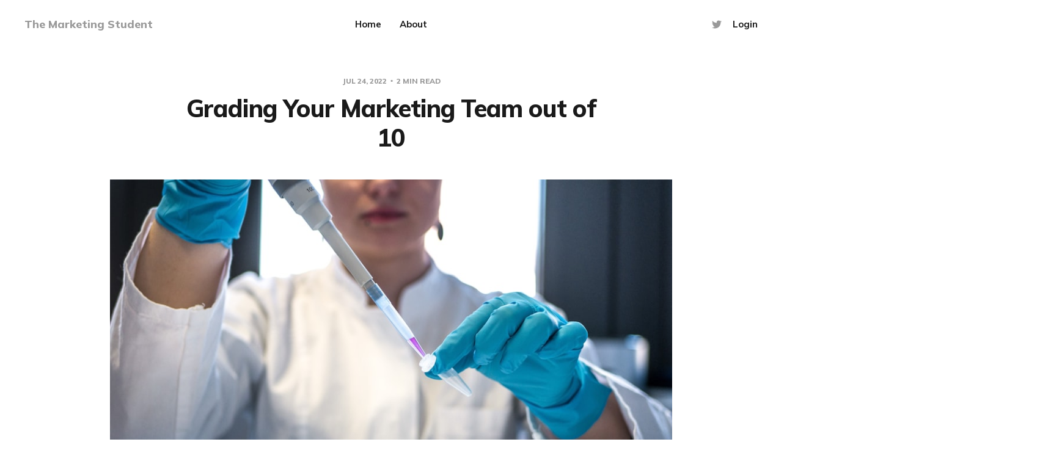

--- FILE ---
content_type: text/html; charset=utf-8
request_url: https://www.themarketingstudent.com/marketing-team-score/
body_size: 6608
content:
<!DOCTYPE html>
<html lang="en">

<head>
    <meta charset="utf-8">
    <meta name="viewport" content="width=device-width, initial-scale=1">
    <title>Grading Your Marketing Team out of 10</title>
    <link rel="stylesheet" href="https://www.themarketingstudent.com/assets/built/screen.css?v=bb239cb6f9">
    <link rel="preconnect" href="https://fonts.gstatic.com">
    <link rel="stylesheet" href="https://fonts.googleapis.com/css2?family=Mulish:ital,wght@0,400;0,700;0,800;1,400;1,700&display=swap">

    <link rel="canonical" href="https://www.themarketingstudent.com/marketing-team-score/">
    <meta name="referrer" content="no-referrer-when-downgrade">
    
    <meta property="og:site_name" content="The Marketing Student">
    <meta property="og:type" content="article">
    <meta property="og:title" content="Grading Your Marketing Team out of 10">
    <meta property="og:description" content="As a marketing leader, a perennially useful exercise is to get your team to
grade the marketing function out of 10. Do this with blind voting, then discuss
the answers and decide on how to improve the grade in the future.

Having done this exercise a number of times, here&#x27;s">
    <meta property="og:url" content="https://www.themarketingstudent.com/marketing-team-score/">
    <meta property="og:image" content="https://images.unsplash.com/photo-1614935151651-0bea6508db6b?crop&#x3D;entropy&amp;cs&#x3D;tinysrgb&amp;fit&#x3D;max&amp;fm&#x3D;jpg&amp;ixid&#x3D;MnwxMTc3M3wwfDF8c2VhcmNofDF8fHNjaWVudGlzdHxlbnwwfHx8fDE2NTg2NTMzOTY&amp;ixlib&#x3D;rb-1.2.1&amp;q&#x3D;80&amp;w&#x3D;2000">
    <meta property="article:published_time" content="2022-07-24T09:31:40.000Z">
    <meta property="article:modified_time" content="2022-07-24T09:31:40.000Z">
    <meta name="twitter:card" content="summary_large_image">
    <meta name="twitter:title" content="Grading Your Marketing Team out of 10">
    <meta name="twitter:description" content="As a marketing leader, a perennially useful exercise is to get your team to
grade the marketing function out of 10. Do this with blind voting, then discuss
the answers and decide on how to improve the grade in the future.

Having done this exercise a number of times, here&#x27;s">
    <meta name="twitter:url" content="https://www.themarketingstudent.com/marketing-team-score/">
    <meta name="twitter:image" content="https://images.unsplash.com/photo-1614935151651-0bea6508db6b?crop&#x3D;entropy&amp;cs&#x3D;tinysrgb&amp;fit&#x3D;max&amp;fm&#x3D;jpg&amp;ixid&#x3D;MnwxMTc3M3wwfDF8c2VhcmNofDF8fHNjaWVudGlzdHxlbnwwfHx8fDE2NTg2NTMzOTY&amp;ixlib&#x3D;rb-1.2.1&amp;q&#x3D;80&amp;w&#x3D;2000">
    <meta name="twitter:label1" content="Written by">
    <meta name="twitter:data1" content="David Fallarme">
    <meta name="twitter:site" content="@davelocity">
    <meta name="twitter:creator" content="@davelocity">
    <meta property="og:image:width" content="1200">
    <meta property="og:image:height" content="753">
    
    <script type="application/ld+json">
{
    "@context": "https://schema.org",
    "@type": "Article",
    "publisher": {
        "@type": "Organization",
        "name": "The Marketing Student",
        "url": "https://www.themarketingstudent.com/",
        "logo": {
            "@type": "ImageObject",
            "url": "https://www.themarketingstudent.com/favicon.ico",
            "width": 48,
            "height": 48
        }
    },
    "author": {
        "@type": "Person",
        "name": "David Fallarme",
        "image": {
            "@type": "ImageObject",
            "url": "//www.gravatar.com/avatar/9aa156a452189c8545051ae53afa0927?s=250&d=mm&r=x",
            "width": 250,
            "height": 250
        },
        "url": "https://www.themarketingstudent.com/author/david-fallarme/",
        "sameAs": [
            "https://x.com/davelocity"
        ]
    },
    "headline": "Grading Your Marketing Team out of 10",
    "url": "https://www.themarketingstudent.com/marketing-team-score/",
    "datePublished": "2022-07-24T09:31:40.000Z",
    "dateModified": "2022-07-24T09:31:40.000Z",
    "image": {
        "@type": "ImageObject",
        "url": "https://images.unsplash.com/photo-1614935151651-0bea6508db6b?crop=entropy&cs=tinysrgb&fit=max&fm=jpg&ixid=MnwxMTc3M3wwfDF8c2VhcmNofDF8fHNjaWVudGlzdHxlbnwwfHx8fDE2NTg2NTMzOTY&ixlib=rb-1.2.1&q=80&w=2000",
        "width": 1200,
        "height": 753
    },
    "description": "As a marketing leader, a perennially useful exercise is to get your team to\ngrade the marketing function out of 10. Do this with blind voting, then discuss\nthe answers and decide on how to improve the grade in the future.\n\nHaving done this exercise a number of times, here&#x27;s my current rubric:\n\nPoor (1-3 out of 10)\n * No domain experts on team\n * Zero leadership support or interest\n * Marketing is just &quot;the team that posts on social media&quot;\n\nThe tragedy with teams at these grades is that they don&#x27;",
    "mainEntityOfPage": "https://www.themarketingstudent.com/marketing-team-score/"
}
    </script>

    <meta name="generator" content="Ghost 6.13">
    <link rel="alternate" type="application/rss+xml" title="The Marketing Student" href="https://www.themarketingstudent.com/rss/">
    <script defer src="https://cdn.jsdelivr.net/ghost/portal@~2.56/umd/portal.min.js" data-i18n="true" data-ghost="https://www.themarketingstudent.com/" data-key="d4fd4a1fbbe17255f754ed5c1e" data-api="https://davidfallarme.ghost.io/ghost/api/content/" data-locale="en" crossorigin="anonymous"></script><style id="gh-members-styles">.gh-post-upgrade-cta-content,
.gh-post-upgrade-cta {
    display: flex;
    flex-direction: column;
    align-items: center;
    font-family: -apple-system, BlinkMacSystemFont, 'Segoe UI', Roboto, Oxygen, Ubuntu, Cantarell, 'Open Sans', 'Helvetica Neue', sans-serif;
    text-align: center;
    width: 100%;
    color: #ffffff;
    font-size: 16px;
}

.gh-post-upgrade-cta-content {
    border-radius: 8px;
    padding: 40px 4vw;
}

.gh-post-upgrade-cta h2 {
    color: #ffffff;
    font-size: 28px;
    letter-spacing: -0.2px;
    margin: 0;
    padding: 0;
}

.gh-post-upgrade-cta p {
    margin: 20px 0 0;
    padding: 0;
}

.gh-post-upgrade-cta small {
    font-size: 16px;
    letter-spacing: -0.2px;
}

.gh-post-upgrade-cta a {
    color: #ffffff;
    cursor: pointer;
    font-weight: 500;
    box-shadow: none;
    text-decoration: underline;
}

.gh-post-upgrade-cta a:hover {
    color: #ffffff;
    opacity: 0.8;
    box-shadow: none;
    text-decoration: underline;
}

.gh-post-upgrade-cta a.gh-btn {
    display: block;
    background: #ffffff;
    text-decoration: none;
    margin: 28px 0 0;
    padding: 8px 18px;
    border-radius: 4px;
    font-size: 16px;
    font-weight: 600;
}

.gh-post-upgrade-cta a.gh-btn:hover {
    opacity: 0.92;
}</style>
    <script defer src="https://cdn.jsdelivr.net/ghost/sodo-search@~1.8/umd/sodo-search.min.js" data-key="d4fd4a1fbbe17255f754ed5c1e" data-styles="https://cdn.jsdelivr.net/ghost/sodo-search@~1.8/umd/main.css" data-sodo-search="https://davidfallarme.ghost.io/" data-locale="en" crossorigin="anonymous"></script>
    
    <link href="https://www.themarketingstudent.com/webmentions/receive/" rel="webmention">
    <script defer src="/public/cards.min.js?v=bb239cb6f9"></script>
    <link rel="stylesheet" type="text/css" href="/public/cards.min.css?v=bb239cb6f9">
    <script defer src="/public/member-attribution.min.js?v=bb239cb6f9"></script><style>:root {--ghost-accent-color: #00aaff;}</style>
</head>

<body class="post-template">
    <div class="site">
        <header id="site-header" class="site-header">
    <div class="header-inner">
        <div class="header-brand">
            <a class="logo" href="https://www.themarketingstudent.com">
                    <span class="logo-text">The Marketing Student</span>
            </a>

            <div class="burger">
                <div class="burger-bar"></div>
                <div class="burger-bar"></div>
            </div>
        </div>

            <nav class="header-nav">
                        <a class="menu-item menu-item-home" href="https://www.themarketingstudent.com/">Home</a>
        <a class="menu-item menu-item-about" href="https://www.themarketingstudent.com/about/">About</a>

            </nav>

        <div class="header-actions">
            <div class="social">

                    <a class="social-item social-item-twitter"
                        href="https://x.com/davelocity" target="_blank"
                        rel="noopener noreferrer" aria-label="Twitter">
                        <svg class="icon" viewBox="0 0 24 24" xmlns="http://www.w3.org/2000/svg"><path d="M23.954 4.569c-.885.389-1.83.654-2.825.775 1.014-.611 1.794-1.574 2.163-2.723-.951.555-2.005.959-3.127 1.184-.896-.959-2.173-1.559-3.591-1.559-2.717 0-4.92 2.203-4.92 4.917 0 .39.045.765.127 1.124C7.691 8.094 4.066 6.13 1.64 3.161c-.427.722-.666 1.561-.666 2.475 0 1.71.87 3.213 2.188 4.096-.807-.026-1.566-.248-2.228-.616v.061c0 2.385 1.693 4.374 3.946 4.827-.413.111-.849.171-1.296.171-.314 0-.615-.03-.916-.086.631 1.953 2.445 3.377 4.604 3.417-1.68 1.319-3.809 2.105-6.102 2.105-.39 0-.779-.023-1.17-.067 2.189 1.394 4.768 2.209 7.557 2.209 9.054 0 13.999-7.496 13.999-13.986 0-.209 0-.42-.015-.63.961-.689 1.8-1.56 2.46-2.548l-.047-.02z"/></svg>                    </a>
            </div>

                <button class="button-text menu-item members-login" data-portal="signin">Login</button>
        </div>
    </div>
</header>

        <div class="site-content">
            
<div class="content-area">
    <main class="site-main">
            <article class="single post">
    <header class="single-header kg-canvas">
            <div class="single-meta">
                <span class="single-meta-item single-meta-date">
                    <time datetime="2022-07-24">
                        Jul 24, 2022
                    </time>
                </span>

                <span class="single-meta-item single-meta-length">
                    2 min read
                </span>

            </div>

        <h1 class="single-title">Grading Your Marketing Team out of 10</h1>


                <div class="single-media kg-width-wide">
                    <img srcset="https://images.unsplash.com/photo-1614935151651-0bea6508db6b?crop&#x3D;entropy&amp;cs&#x3D;tinysrgb&amp;fit&#x3D;max&amp;fm&#x3D;jpg&amp;ixid&#x3D;MnwxMTc3M3wwfDF8c2VhcmNofDF8fHNjaWVudGlzdHxlbnwwfHx8fDE2NTg2NTMzOTY&amp;ixlib&#x3D;rb-1.2.1&amp;q&#x3D;80&amp;w&#x3D;400 400w,
https://images.unsplash.com/photo-1614935151651-0bea6508db6b?crop&#x3D;entropy&amp;cs&#x3D;tinysrgb&amp;fit&#x3D;max&amp;fm&#x3D;jpg&amp;ixid&#x3D;MnwxMTc3M3wwfDF8c2VhcmNofDF8fHNjaWVudGlzdHxlbnwwfHx8fDE2NTg2NTMzOTY&amp;ixlib&#x3D;rb-1.2.1&amp;q&#x3D;80&amp;w&#x3D;750 750w,
https://images.unsplash.com/photo-1614935151651-0bea6508db6b?crop&#x3D;entropy&amp;cs&#x3D;tinysrgb&amp;fit&#x3D;max&amp;fm&#x3D;jpg&amp;ixid&#x3D;MnwxMTc3M3wwfDF8c2VhcmNofDF8fHNjaWVudGlzdHxlbnwwfHx8fDE2NTg2NTMzOTY&amp;ixlib&#x3D;rb-1.2.1&amp;q&#x3D;80&amp;w&#x3D;960 960w,
https://images.unsplash.com/photo-1614935151651-0bea6508db6b?crop&#x3D;entropy&amp;cs&#x3D;tinysrgb&amp;fit&#x3D;max&amp;fm&#x3D;jpg&amp;ixid&#x3D;MnwxMTc3M3wwfDF8c2VhcmNofDF8fHNjaWVudGlzdHxlbnwwfHx8fDE2NTg2NTMzOTY&amp;ixlib&#x3D;rb-1.2.1&amp;q&#x3D;80&amp;w&#x3D;1140 1140w" sizes="(min-width: 1023px) 920px, calc(90vw)" src="https://images.unsplash.com/photo-1614935151651-0bea6508db6b?crop&#x3D;entropy&amp;cs&#x3D;tinysrgb&amp;fit&#x3D;max&amp;fm&#x3D;jpg&amp;ixid&#x3D;MnwxMTc3M3wwfDF8c2VhcmNofDF8fHNjaWVudGlzdHxlbnwwfHx8fDE2NTg2NTMzOTY&amp;ixlib&#x3D;rb-1.2.1&amp;q&#x3D;80&amp;w&#x3D;960" alt="Grading Your Marketing Team out of 10">
                </div>
    </header>

    <div class="single-content kg-canvas u-text-format">
        <p>As a marketing leader, a perennially useful exercise is to get your team to grade the marketing function out of 10. Do this with blind voting, then discuss the answers and decide on how to improve the grade in the future.</p><p>Having done this exercise a number of times, here's my current rubric:</p><h3 id="poor-1-3-out-of-10">Poor (1-3 out of 10)</h3><ul><li>No domain experts on team</li><li>Zero leadership support or interest</li><li>Marketing is just "the team that posts on social media"</li></ul><p>The tragedy with teams at these grades is that they don't know, or don't care that they're at this level. You'll find this in companies where leadership is heavily engineering or sales focused, where marketing is essentially a glorified comms function. </p><p>If you're an executive that is dissatisfied with your marketing team but can't put your finger on it, the bullet points above are the reason why.</p><p>If you're a marketer that has somehow found yourself on a team like this, do not try to improve it. Leave immediately.</p><h3 id="most-teams-4-6-out-of-10">Most teams (4-6 out of 10)</h3><ul><li>Capable people who can move KPIs</li><li>Marketing goals have a fuzzy link to rest of business</li><li>"I have no idea what the Marketing team is doing"</li></ul><p>This is the vast majority of teams. Marketing is staffed with capable people who know what they're doing, but they're in their own world, almost firewalled away from the rest of the company.</p><p>Marketing will celebrate their wins during an all-hands meeting – and nobody cares. Marketers feel underappreciated. They get drinks after work to rant about why nobody respects them, not realizing that their team leader hasn't done the hard work of establishing and communicating real value to other teams.</p><h3 id="above-average-7-8-out-of-10">Above average (7-8 out of 10)</h3><ul><li>Smart team contributes to strategy</li><li>Marketing wins are celebrated by other teams</li><li>Inconsistent long term thinking</li><li>Has key person risk</li></ul><p>These are teams full of smart people who are crushing it. They not only recognized internally, but they have a number of people recognized in the industry – so nobody is doubting their marketing smarts. </p><p>For a sports analogy: this is like the 2018-2019 Toronto Raptors, who won the NBA championship because they acquired a key player. Once they lost that player, they were unable to recover.</p><p>So, at this level, the issue is that they're a good team, but they're not a good <em>system. </em>If they have personnel attrition, the whole thing could fall apart. </p><h3 id="world-class-9s-and-10s">World-class (9s and 10s)</h3><ul><li>Very smart team with inspiring leaders</li><li>Significant impact on business-level outcomes</li><li>Can see around corners</li><li>Culture of high expectations</li><li>Deep bench of talent</li></ul><p>Sadly, I've only <em>seen</em> this team, and I would say that I haven't yet been part of one. HubSpot had several marketing teams operating at this level. A testament to how world-class they are is that I learned from them despite not being on the team!</p><hr><p>Another perennially useful exercise is to run this exercise but with your peer function leads. For example, a CRM team leader grading the SEO team, or asking the sales manager to grade the marketing team as a whole. You'll want to do this with team leads only, and confidentially.</p><p>Quantifying "performance" can lead to uncomfortable situations, but in my experience it's been worth it every time.</p>
    </div>

        <footer class="single-footer container small">
            <div class="single-footer-left">
                    <div class="navigation navigation-previous">
                        <a class="navigation-link" href="/lipstick-on-a-pig/" aria-label="Previous post">
                            <span class="navigation-icon"><svg class="icon" xmlns="http://www.w3.org/2000/svg" viewBox="0 0 32 32">
    <path d="M26.667 14.667v2.667h-16L18 24.667l-1.893 1.893L5.547 16l10.56-10.56L18 7.333l-7.333 7.333h16z"></path>
</svg></span>
                        </a>
                    </div>
            </div>

            <div class="single-footer-middle">
                <div class="single-footer-top">
                    <h3 class="single-footer-title">Published by:</h3>
                    <div class="author-list">
                            <div class="author-image-placeholder u-placeholder square">
                                <a href="/author/david-fallarme/" title="David Fallarme">
                                    <img class="author-image u-object-fit" src="//www.gravatar.com/avatar/9aa156a452189c8545051ae53afa0927?s&#x3D;250&amp;d&#x3D;mm&amp;r&#x3D;x" alt="David Fallarme" loading="lazy">
                                </a>
                            </div>
                    </div>
                </div>

                <div class="single-footer-bottom">
                    <div class="share">
                        <a class="share-link share-link-facebook"
                            href="https://www.facebook.com/sharer.php?u=https://www.themarketingstudent.com/marketing-team-score/"
                            target="_blank" rel="noopener noreferrer">
                            <svg class="icon" viewBox="0 0 24 24" xmlns="http://www.w3.org/2000/svg"><path d="M23.9981 11.9991C23.9981 5.37216 18.626 0 11.9991 0C5.37216 0 0 5.37216 0 11.9991C0 17.9882 4.38789 22.9522 10.1242 23.8524V15.4676H7.07758V11.9991H10.1242V9.35553C10.1242 6.34826 11.9156 4.68714 14.6564 4.68714C15.9692 4.68714 17.3424 4.92149 17.3424 4.92149V7.87439H15.8294C14.3388 7.87439 13.8739 8.79933 13.8739 9.74824V11.9991H17.2018L16.6698 15.4676H13.8739V23.8524C19.6103 22.9522 23.9981 17.9882 23.9981 11.9991Z"/></svg>                            Share
                        </a>
                        <a class="share-link share-link-twitter"
                            href="https://twitter.com/intent/tweet?url=https://www.themarketingstudent.com/marketing-team-score/&text=Grading%20Your%20Marketing%20Team%20out%20of%2010"
                            target="_blank" rel="noopener noreferrer">
                            <svg class="icon" viewBox="0 0 24 24" xmlns="http://www.w3.org/2000/svg"><path d="M23.954 4.569c-.885.389-1.83.654-2.825.775 1.014-.611 1.794-1.574 2.163-2.723-.951.555-2.005.959-3.127 1.184-.896-.959-2.173-1.559-3.591-1.559-2.717 0-4.92 2.203-4.92 4.917 0 .39.045.765.127 1.124C7.691 8.094 4.066 6.13 1.64 3.161c-.427.722-.666 1.561-.666 2.475 0 1.71.87 3.213 2.188 4.096-.807-.026-1.566-.248-2.228-.616v.061c0 2.385 1.693 4.374 3.946 4.827-.413.111-.849.171-1.296.171-.314 0-.615-.03-.916-.086.631 1.953 2.445 3.377 4.604 3.417-1.68 1.319-3.809 2.105-6.102 2.105-.39 0-.779-.023-1.17-.067 2.189 1.394 4.768 2.209 7.557 2.209 9.054 0 13.999-7.496 13.999-13.986 0-.209 0-.42-.015-.63.961-.689 1.8-1.56 2.46-2.548l-.047-.02z"/></svg>                            Tweet
                        </a>
                    </div>
                </div>
            </div>

            <div class="single-footer-right">
            </div>
        </footer>
</article>
 <div id="disqus_thread" class="single-footer container small"></div>
<script>
var disqus_config = function () {
    this.page.url = "https://www.themarketingstudent.com/marketing-team-score/";  
    this.page.identifier = "ghost-62dd099c79a1c7003d6b77d3"
};
(function() {
var d = document, s = d.createElement('script');
s.src = 'https://themarketingstudent.disqus.com/embed.js';
s.setAttribute('data-timestamp', +new Date());
(d.head || d.body).appendChild(s);
})();
</script>

            
                        


            
    </main>
</div>


        </div>

        <footer class="site-footer container">
    <div class="footer-inner">
        <div class="footer-left">
            <div class="copyright">
                The Marketing Student © 2026
            </div>
        </div>

        <nav class="footer-nav">
            
            <a class="menu-item badge" href="https://ghost.org/" target="_blank" rel="noopener noreferrer">Published with Ghost</a>
        </nav>

        <div class="footer-right">
            <div class="social">

                    <a class="social-item social-item-twitter"
                        href="https://x.com/davelocity" target="_blank"
                        rel="noopener noreferrer" aria-label="Twitter">
                        <svg class="icon" viewBox="0 0 24 24" xmlns="http://www.w3.org/2000/svg"><path d="M23.954 4.569c-.885.389-1.83.654-2.825.775 1.014-.611 1.794-1.574 2.163-2.723-.951.555-2.005.959-3.127 1.184-.896-.959-2.173-1.559-3.591-1.559-2.717 0-4.92 2.203-4.92 4.917 0 .39.045.765.127 1.124C7.691 8.094 4.066 6.13 1.64 3.161c-.427.722-.666 1.561-.666 2.475 0 1.71.87 3.213 2.188 4.096-.807-.026-1.566-.248-2.228-.616v.061c0 2.385 1.693 4.374 3.946 4.827-.413.111-.849.171-1.296.171-.314 0-.615-.03-.916-.086.631 1.953 2.445 3.377 4.604 3.417-1.68 1.319-3.809 2.105-6.102 2.105-.39 0-.779-.023-1.17-.067 2.189 1.394 4.768 2.209 7.557 2.209 9.054 0 13.999-7.496 13.999-13.986 0-.209 0-.42-.015-.63.961-.689 1.8-1.56 2.46-2.548l-.047-.02z"/></svg>                    </a>
            </div>
        </div>
    </div>
</footer>        <!-- Root element of PhotoSwipe. Must have class pswp. -->
<div class="pswp" tabindex="-1" role="dialog" aria-hidden="true">
    <!-- Background of PhotoSwipe.
        It's a separate element as animating opacity is faster than rgba(). -->
    <div class="pswp__bg"></div>

    <!-- Slides wrapper with overflow:hidden. -->
    <div class="pswp__scroll-wrap">
        <!-- Container that holds slides.
          PhotoSwipe keeps only 3 of them in the DOM to save memory.
          Don't modify these 3 pswp__item elements, data is added later on. -->
        <div class="pswp__container">
            <div class="pswp__item"></div>
            <div class="pswp__item"></div>
            <div class="pswp__item"></div>
        </div>

        <!-- Default (PhotoSwipeUI_Default) interface on top of sliding area. Can be changed. -->
        <div class="pswp__ui pswp__ui--hidden">
            <div class="pswp__top-bar">
                <!--  Controls are self-explanatory. Order can be changed. -->
                <div class="pswp__counter"></div>

                <button class="pswp__button pswp__button--close" title="Close (Esc)"></button>
                <button class="pswp__button pswp__button--share" title="Share"></button>
                <button class="pswp__button pswp__button--fs" title="Toggle fullscreen"></button>
                <button class="pswp__button pswp__button--zoom" title="Zoom in/out"></button>

                <!-- Preloader demo https://codepen.io/dimsemenov/pen/yyBWoR -->
                <!-- element will get class pswp__preloader--active when preloader is running -->
                <div class="pswp__preloader">
                    <div class="pswp__preloader__icn">
                        <div class="pswp__preloader__cut">
                            <div class="pswp__preloader__donut"></div>
                        </div>
                    </div>
                </div>
            </div>

            <div class="pswp__share-modal pswp__share-modal--hidden pswp__single-tap">
                <div class="pswp__share-tooltip"></div>
            </div>

            <button class="pswp__button pswp__button--arrow--left" title="Previous (arrow left)"></button>
            <button class="pswp__button pswp__button--arrow--right" title="Next (arrow right)"></button>

            <div class="pswp__caption">
                <div class="pswp__caption__center"></div>
            </div>
        </div>
    </div>
</div>    </div>

    <script>
        if (document.body.classList.contains('with-full-cover')) {
            document.getElementsByClassName('cover')[0].style.height = window.innerHeight + 'px';
        }
    </script>

    <script>
        var feed = document.querySelector('.post-feed');
        if (feed && !feed.classList.contains('related-feed')) {
            var wrapper = document.querySelector('.feed-layout');
            var feedLayout = localStorage.getItem('edition_layout');
            switch (feedLayout) {
                case 'compact':
                    wrapper.classList.remove('expanded');
                    feed.classList.remove('expanded');
                    break;
                default:
                    break;
            }
        }
    </script>

    <script src="https://www.themarketingstudent.com/assets/built/main.min.js?v=bb239cb6f9"></script>

    
</body>

</html>